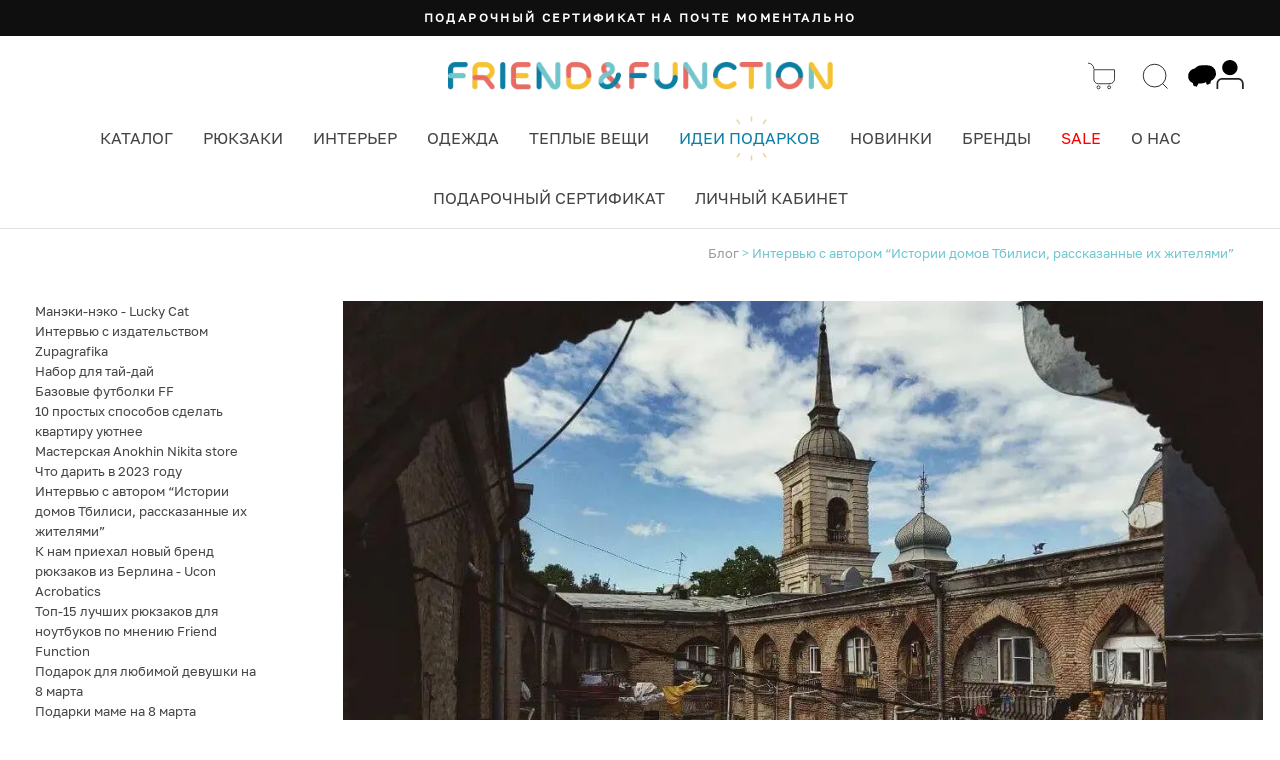

--- FILE ---
content_type: text/html; charset=UTF-8
request_url: https://friendfunction.ru/_ajax/get_gifts_items.php
body_size: 1951
content:
{"content":"<li data-item-id=\"15653\"\n    class=\"first last product type-product\">\n    <figure class=\"no-transition\">\n\n                \n        \n        \n        <a href=\"\/shop\/books\/istorii-domov-peterburga-rasskazannye-ikh-zhitelyami\/\" data-count=\"4\">\n                                    <div class=\"product-slider\" >\n                        <div class=\"swiper\">\n                            <div class=\"swiper-wrapper\">\n                                                                    <div class=\"swiper-slide\">\n                                        <img\n                                                                                            src=\"\/upload\/resize_cache\/iblock\/a3b\/6mf0bhpw3ds9lpe33eudlass7bn3o7r3\/322_322_1\/istorii_domov_peterburga_rasskazannye_ikh_zhitelyami_1.jpg\"\n                                                                                        alt=\"\u041a\u043d\u0438\u0433\u0430 \u0418\u0441\u0442\u043e\u0440\u0438\u0438 \u0434\u043e\u043c\u043e\u0432 \u041f\u0435\u0442\u0435\u0440\u0431\u0443\u0440\u0433\u0430, \u0440\u0430\u0441\u0441\u043a\u0430\u0437\u0430\u043d\u043d\u044b\u0435 \u0438\u0445 \u0436\u0438\u0442\u0435\u043b\u044f\u043c\u0438\"\n                                            loading=\"lazy\"\n                                            class=\"swiper-lazy\"\/>\n                                    <\/div>\n                                                                                                        <div class=\"swiper-slide\">\n                                        <img\n                                                                                            data-src=\"\/upload\/resize_cache\/iblock\/176\/50xhawahdcle5638gso3nrrp05lk9i2w\/322_322_1\/istorii_domov_peterburga_rasskazannye_ikh_zhitelyami_2.jpg\"\n                                                                                        alt=\"\u041a\u043d\u0438\u0433\u0430 \u0418\u0441\u0442\u043e\u0440\u0438\u0438 \u0434\u043e\u043c\u043e\u0432 \u041f\u0435\u0442\u0435\u0440\u0431\u0443\u0440\u0433\u0430, \u0440\u0430\u0441\u0441\u043a\u0430\u0437\u0430\u043d\u043d\u044b\u0435 \u0438\u0445 \u0436\u0438\u0442\u0435\u043b\u044f\u043c\u0438\"\n                                            loading=\"lazy\"\n                                            class=\"swiper-lazy\"\/>\n                                    <\/div>\n                                                                                                        <div class=\"swiper-slide\">\n                                        <img\n                                                                                            data-src=\"\/upload\/resize_cache\/iblock\/a25\/ex5ikucj0a44ib47muisa5ak4ha1dya0\/322_322_1\/istorii_domov_peterburga_rasskazannye_ikh_zhitelyami_3.jpg\"\n                                                                                        alt=\"\u041a\u043d\u0438\u0433\u0430 \u0418\u0441\u0442\u043e\u0440\u0438\u0438 \u0434\u043e\u043c\u043e\u0432 \u041f\u0435\u0442\u0435\u0440\u0431\u0443\u0440\u0433\u0430, \u0440\u0430\u0441\u0441\u043a\u0430\u0437\u0430\u043d\u043d\u044b\u0435 \u0438\u0445 \u0436\u0438\u0442\u0435\u043b\u044f\u043c\u0438\"\n                                            loading=\"lazy\"\n                                            class=\"swiper-lazy\"\/>\n                                    <\/div>\n                                                                                                        <div class=\"swiper-slide\">\n                                        <img\n                                                                                            data-src=\"\/upload\/resize_cache\/iblock\/d8d\/cu97l10gl4oee1069bugjt0pmn4e7agi\/322_322_1\/istorii_domov_peterburga_rasskazannye_ikh_zhitelyami_4.jpg\"\n                                                                                        alt=\"\u041a\u043d\u0438\u0433\u0430 \u0418\u0441\u0442\u043e\u0440\u0438\u0438 \u0434\u043e\u043c\u043e\u0432 \u041f\u0435\u0442\u0435\u0440\u0431\u0443\u0440\u0433\u0430, \u0440\u0430\u0441\u0441\u043a\u0430\u0437\u0430\u043d\u043d\u044b\u0435 \u0438\u0445 \u0436\u0438\u0442\u0435\u043b\u044f\u043c\u0438\"\n                                            loading=\"lazy\"\n                                            class=\"swiper-lazy\"\/>\n                                    <\/div>\n                                                                <\/div>\n                        <\/div>\n                        <div class=\"progress-dots\" ><\/div>\n                    <\/div>\n                        <\/a>\n        \n            \n                    <\/figure>\n    <div data-product=\"15653\" class=\"notice-popup\">\n        <span class=\"title\">\u0421\u043e\u043e\u0431\u0449\u0438\u0442\u0435 \u043c\u043d\u0435 \u043e \u043f\u043e\u0441\u0442\u0443\u043f\u043b\u0435\u043d\u0438\u0438<\/span>\n        <div class=\"message\"><\/div>\n        <div class=\"notice-data-box\">\n            E-mail<sup>*<\/sup>:&nbsp;<input type=\"email\" value=\"\" class=\"notice-email\" style=\"width:225px;\">\n        <\/div>\n        <div class=\"notice-data-box\">\n            \u0422\u0435\u043b\u0435\u0444\u043e\u043d:&nbsp;<input type=\"phone\" value=\"\" class=\"notice-phone\" style=\"width:225px;\">\n        <\/div>\n        <div class=\"notice-control-box\">\n            <input type=\"submit\" value=\"\u0423\u0432\u0435\u0434\u043e\u043c\u0438\u0442\u044c\" class=\"subm-notice\">&nbsp;<input type=\"button\" class=\"not-notice\"\n                                                                                    value=\"\u041d\u0435 \u043d\u0443\u0436\u043d\u043e\">\n        <\/div>\n    <\/div>\n    <div class=\"product-details\">\n        <span class=\"like-h3\"><a\n                    href=\"\/shop\/books\/istorii-domov-peterburga-rasskazannye-ikh-zhitelyami\/\">\u041a\u043d\u0438\u0433\u0430 \u0418\u0441\u0442\u043e\u0440\u0438\u0438 \u0434\u043e\u043c\u043e\u0432 \u041f\u0435\u0442\u0435\u0440\u0431\u0443\u0440\u0433\u0430, \u0440\u0430\u0441\u0441\u043a\u0430\u0437\u0430\u043d\u043d\u044b\u0435 \u0438\u0445 \u0436\u0438\u0442\u0435\u043b\u044f\u043c\u0438<\/a><\/span>\n        <div class=\"catalog-buttons-wrapper\">\n            \n                                    <a href=\"#\"\n                       rel=\"nofollow\"\n                       data-product=\"15653\"\n                       class=\"product_type_simple\"\n                       data-role=\"add-to-cart-btn\"\n                    >\n                    <span class=\"no-hover\">\n                         <svg width=\"30\" height=\"30\">\n                            <use href=\"\/local\/assets\/img\/sprite2.svg#cart\"><\/use>\n                        <\/svg>\n                                            <\/span>\n                        <span class=\"hover\">\n                         <svg width=\"30\" height=\"30\">\n                            <use href=\"\/local\/assets\/img\/sprite2.svg#cart-hover\"><\/use>\n                        <\/svg>\n                                            <\/span>\n                        <span class=\"added-to-card\" title=\"\u0422\u043e\u0432\u0430\u0440 \u0434\u043e\u0431\u0430\u0432\u043b\u0435\u043d \u0432 \u043a\u043e\u0440\u0437\u0438\u043d\u0443\">\n                         <svg width=\"30\" height=\"30\">\n                            <use href=\"\/local\/assets\/img\/sprite2.svg#cart-full\"><\/use>\n                        <\/svg>\n                                            <\/span>\n                    <\/a>\n                \n                        <div class=\"add-to-favorite-list js-add-to-favorite\" data-id=\"15653\"\n                 title=\"\u0414\u043e\u0431\u0430\u0432\u0438\u0442\u044c \u0432 \u0438\u0437\u0431\u0440\u0430\u043d\u043d\u043e\u0435\">\n                 <span class=\"add\">\n                    <svg width=\"30\" height=\"30\">\n                        <use href=\"\/local\/assets\/img\/sprite2.svg#heart\"><\/use>\n                    <\/svg>\n                                    <\/span>\n                <span class=\"added\">\n                     <svg width=\"30\" height=\"30\">\n                        <use href=\"\/local\/assets\/img\/sprite2.svg#heart-full\"><\/use>\n                    <\/svg>\n                                    <\/span>\n            <\/div>\n        <\/div>\n        <\/div>\n    <div class=\"price-block\">\n        <span class=\"price\">\n                                    <ins><span class=\"amount\">2 200&nbsp;<span>\u20bd<span><\/span><\/ins>\n        <\/span>\n    <\/div>\n<\/li>\n<li data-item-id=\"10628\"\n    class=\"first last product type-product\">\n    <figure class=\"no-transition\">\n\n                \n        \n                    <span class=\"out-of-stock-badge\">\u041d\u0435\u0442 \u0432 \u043d\u0430\u043b\u0438\u0447\u0438\u0438<\/span>\n        \n        <a href=\"\/shop\/books\/istorii-moskovskikh-domov-rasskazannye-ikh-zhitelyami\/\" data-count=\"4\">\n                                    <div class=\"product-slider\" >\n                        <div class=\"swiper\">\n                            <div class=\"swiper-wrapper\">\n                                                                    <div class=\"swiper-slide\">\n                                        <img\n                                                                                            src=\"\/upload\/resize_cache\/iblock\/fae\/03fbo4mhhfrjyoy7rbix8yi6b9k1jhvc\/322_322_1\/74b2134a66938b884bdf082074dd5c98.JPG\"\n                                                                                        alt=\"\u041a\u043d\u0438\u0433\u0430 \u0418\u0441\u0442\u043e\u0440\u0438\u0438 \u043c\u043e\u0441\u043a\u043e\u0432\u0441\u043a\u0438\u0445 \u0434\u043e\u043c\u043e\u0432, \u0440\u0430\u0441\u0441\u043a\u0430\u0437\u0430\u043d\u043d\u044b\u0435 \u0438\u0445 \u0436\u0438\u0442\u0435\u043b\u044f\u043c\u0438\"\n                                            loading=\"lazy\"\n                                            class=\"swiper-lazy\"\/>\n                                    <\/div>\n                                                                                                        <div class=\"swiper-slide\">\n                                        <img\n                                                                                            data-src=\"\/upload\/resize_cache\/iblock\/7fc\/t0fmc1ia2s9b8m11klqo2cen31ryy7e2\/322_322_1\/8783f71b4d559f3d369fec3630559fd3.JPG\"\n                                                                                        alt=\"\u041a\u043d\u0438\u0433\u0430 \u0418\u0441\u0442\u043e\u0440\u0438\u0438 \u043c\u043e\u0441\u043a\u043e\u0432\u0441\u043a\u0438\u0445 \u0434\u043e\u043c\u043e\u0432, \u0440\u0430\u0441\u0441\u043a\u0430\u0437\u0430\u043d\u043d\u044b\u0435 \u0438\u0445 \u0436\u0438\u0442\u0435\u043b\u044f\u043c\u0438\"\n                                            loading=\"lazy\"\n                                            class=\"swiper-lazy\"\/>\n                                    <\/div>\n                                                                                                        <div class=\"swiper-slide\">\n                                        <img\n                                                                                            data-src=\"\/upload\/resize_cache\/iblock\/b2c\/2ve1lt4z3nzby5vx6qxm27uzpbi1ps28\/322_322_1\/39d7066d097c978fafef6eb7689497cd.JPG\"\n                                                                                        alt=\"\u041a\u043d\u0438\u0433\u0430 \u0418\u0441\u0442\u043e\u0440\u0438\u0438 \u043c\u043e\u0441\u043a\u043e\u0432\u0441\u043a\u0438\u0445 \u0434\u043e\u043c\u043e\u0432, \u0440\u0430\u0441\u0441\u043a\u0430\u0437\u0430\u043d\u043d\u044b\u0435 \u0438\u0445 \u0436\u0438\u0442\u0435\u043b\u044f\u043c\u0438\"\n                                            loading=\"lazy\"\n                                            class=\"swiper-lazy\"\/>\n                                    <\/div>\n                                                                                                        <div class=\"swiper-slide\">\n                                        <img\n                                                                                            data-src=\"\/upload\/resize_cache\/iblock\/1ac\/9hmoud6okngb1uq0ppe3vshbt6s4l1v6\/322_322_1\/dd7a37b17e84cda8738b63bcd6a27905.JPG\"\n                                                                                        alt=\"\u041a\u043d\u0438\u0433\u0430 \u0418\u0441\u0442\u043e\u0440\u0438\u0438 \u043c\u043e\u0441\u043a\u043e\u0432\u0441\u043a\u0438\u0445 \u0434\u043e\u043c\u043e\u0432, \u0440\u0430\u0441\u0441\u043a\u0430\u0437\u0430\u043d\u043d\u044b\u0435 \u0438\u0445 \u0436\u0438\u0442\u0435\u043b\u044f\u043c\u0438\"\n                                            loading=\"lazy\"\n                                            class=\"swiper-lazy\"\/>\n                                    <\/div>\n                                                                <\/div>\n                        <\/div>\n                        <div class=\"progress-dots\" ><\/div>\n                    <\/div>\n                        <\/a>\n                            <figcaption data-product=\"10628\">\n                <div class=\"shop-actions clearfix\" data-product=\"10628\">\n                    <a href=\"javascript:void(0)\" rel=\"nofollow\" class=\"product_type_simple notice-product\"><i\n                                class=\"icon-plus\"><\/i>\u0421\u043e\u043e\u0431\u0449\u0438\u0442\u044c \u043e \u043f\u043e\u0441\u0442\u0443\u043f\u043b\u0435\u043d\u0438\u0438<\/a><\/div>\n            <\/figcaption>\n            <\/figure>\n    <div data-product=\"10628\" class=\"notice-popup\">\n        <span class=\"title\">\u0421\u043e\u043e\u0431\u0449\u0438\u0442\u0435 \u043c\u043d\u0435 \u043e \u043f\u043e\u0441\u0442\u0443\u043f\u043b\u0435\u043d\u0438\u0438<\/span>\n        <div class=\"message\"><\/div>\n        <div class=\"notice-data-box\">\n            E-mail<sup>*<\/sup>:&nbsp;<input type=\"email\" value=\"\" class=\"notice-email\" style=\"width:225px;\">\n        <\/div>\n        <div class=\"notice-data-box\">\n            \u0422\u0435\u043b\u0435\u0444\u043e\u043d:&nbsp;<input type=\"phone\" value=\"\" class=\"notice-phone\" style=\"width:225px;\">\n        <\/div>\n        <div class=\"notice-control-box\">\n            <input type=\"submit\" value=\"\u0423\u0432\u0435\u0434\u043e\u043c\u0438\u0442\u044c\" class=\"subm-notice\">&nbsp;<input type=\"button\" class=\"not-notice\"\n                                                                                    value=\"\u041d\u0435 \u043d\u0443\u0436\u043d\u043e\">\n        <\/div>\n    <\/div>\n    <div class=\"product-details\">\n        <span class=\"like-h3\"><a\n                    href=\"\/shop\/books\/istorii-moskovskikh-domov-rasskazannye-ikh-zhitelyami\/\">\u041a\u043d\u0438\u0433\u0430 \u0418\u0441\u0442\u043e\u0440\u0438\u0438 \u043c\u043e\u0441\u043a\u043e\u0432\u0441\u043a\u0438\u0445 \u0434\u043e\u043c\u043e\u0432, \u0440\u0430\u0441\u0441\u043a\u0430\u0437\u0430\u043d\u043d\u044b\u0435 \u0438\u0445 \u0436\u0438\u0442\u0435\u043b\u044f\u043c\u0438<\/a><\/span>\n        <div class=\"catalog-buttons-wrapper\">\n                        <div class=\"add-to-favorite-list js-add-to-favorite\" data-id=\"10628\"\n                 title=\"\u0414\u043e\u0431\u0430\u0432\u0438\u0442\u044c \u0432 \u0438\u0437\u0431\u0440\u0430\u043d\u043d\u043e\u0435\">\n                 <span class=\"add\">\n                    <svg width=\"30\" height=\"30\">\n                        <use href=\"\/local\/assets\/img\/sprite2.svg#heart\"><\/use>\n                    <\/svg>\n                                    <\/span>\n                <span class=\"added\">\n                     <svg width=\"30\" height=\"30\">\n                        <use href=\"\/local\/assets\/img\/sprite2.svg#heart-full\"><\/use>\n                    <\/svg>\n                                    <\/span>\n            <\/div>\n        <\/div>\n        <\/div>\n    <div class=\"price-block\">\n        <span class=\"price\">\n                                    <ins><span class=\"amount\">2 000&nbsp;<span>\u20bd<span><\/span><\/ins>\n        <\/span>\n    <\/div>\n<\/li>\n<li data-item-id=\"22096\"\n    class=\"first last product type-product\">\n    <figure class=\"no-transition\">\n\n                \n        \n                    <span class=\"out-of-stock-badge\">\u041d\u0435\u0442 \u0432 \u043d\u0430\u043b\u0438\u0447\u0438\u0438<\/span>\n        \n        <a href=\"\/shop\/books\/kniga-istorii-domov-tbilisi-rasskazannye-ikh-zhitelyami\/\" data-count=\"4\">\n                                    <div class=\"product-slider\" >\n                        <div class=\"swiper\">\n                            <div class=\"swiper-wrapper\">\n                                                                    <div class=\"swiper-slide\">\n                                        <img\n                                                                                            src=\"\/upload\/resize_cache\/iblock\/6b3\/sakd8r35tyap4s85m56padsn5u064wgs\/322_322_1\/kniga_istorii_domov_tbilisi_rasskazannye_ikh_zhitelyami_1.jpg\"\n                                                                                        alt=\"\u041a\u043d\u0438\u0433\u0430 \u0418\u0441\u0442\u043e\u0440\u0438\u0438 \u0434\u043e\u043c\u043e\u0432 \u0422\u0431\u0438\u043b\u0438\u0441\u0438, \u0440\u0430\u0441\u0441\u043a\u0430\u0437\u0430\u043d\u043d\u044b\u0435 \u0438\u0445 \u0436\u0438\u0442\u0435\u043b\u044f\u043c\u0438\"\n                                            loading=\"lazy\"\n                                            class=\"swiper-lazy\"\/>\n                                    <\/div>\n                                                                                                        <div class=\"swiper-slide\">\n                                        <img\n                                                                                            data-src=\"\/upload\/resize_cache\/iblock\/3ce\/efz2l0r5wqe6x5knaphqs5onixzgqpum\/322_322_1\/kniga_istorii_domov_tbilisi_rasskazannye_ikh_zhitelyami_8.jpg\"\n                                                                                        alt=\"\u041a\u043d\u0438\u0433\u0430 \u0418\u0441\u0442\u043e\u0440\u0438\u0438 \u0434\u043e\u043c\u043e\u0432 \u0422\u0431\u0438\u043b\u0438\u0441\u0438, \u0440\u0430\u0441\u0441\u043a\u0430\u0437\u0430\u043d\u043d\u044b\u0435 \u0438\u0445 \u0436\u0438\u0442\u0435\u043b\u044f\u043c\u0438\"\n                                            loading=\"lazy\"\n                                            class=\"swiper-lazy\"\/>\n                                    <\/div>\n                                                                                                        <div class=\"swiper-slide\">\n                                        <img\n                                                                                            data-src=\"\/upload\/resize_cache\/iblock\/d81\/xr4lkmpvhtpq4ffb4k3xgg4sknm1ltzz\/322_322_1\/kniga_istorii_domov_tbilisi_rasskazannye_ikh_zhitelyami_7.jpg\"\n                                                                                        alt=\"\u041a\u043d\u0438\u0433\u0430 \u0418\u0441\u0442\u043e\u0440\u0438\u0438 \u0434\u043e\u043c\u043e\u0432 \u0422\u0431\u0438\u043b\u0438\u0441\u0438, \u0440\u0430\u0441\u0441\u043a\u0430\u0437\u0430\u043d\u043d\u044b\u0435 \u0438\u0445 \u0436\u0438\u0442\u0435\u043b\u044f\u043c\u0438\"\n                                            loading=\"lazy\"\n                                            class=\"swiper-lazy\"\/>\n                                    <\/div>\n                                                                                                        <div class=\"swiper-slide\">\n                                        <img\n                                                                                            data-src=\"\/upload\/resize_cache\/iblock\/c6a\/ao4b2k7ezuvhletgcdle7ew2blq2hird\/322_322_1\/kniga_istorii_domov_tbilisi_rasskazannye_ikh_zhitelyami_2.jpg\"\n                                                                                        alt=\"\u041a\u043d\u0438\u0433\u0430 \u0418\u0441\u0442\u043e\u0440\u0438\u0438 \u0434\u043e\u043c\u043e\u0432 \u0422\u0431\u0438\u043b\u0438\u0441\u0438, \u0440\u0430\u0441\u0441\u043a\u0430\u0437\u0430\u043d\u043d\u044b\u0435 \u0438\u0445 \u0436\u0438\u0442\u0435\u043b\u044f\u043c\u0438\"\n                                            loading=\"lazy\"\n                                            class=\"swiper-lazy\"\/>\n                                    <\/div>\n                                                                <\/div>\n                        <\/div>\n                        <div class=\"progress-dots\" ><\/div>\n                    <\/div>\n                        <\/a>\n                            <figcaption data-product=\"22096\">\n                <div class=\"shop-actions clearfix\" data-product=\"22096\">\n                    <a href=\"javascript:void(0)\" rel=\"nofollow\" class=\"product_type_simple notice-product\"><i\n                                class=\"icon-plus\"><\/i>\u0421\u043e\u043e\u0431\u0449\u0438\u0442\u044c \u043e \u043f\u043e\u0441\u0442\u0443\u043f\u043b\u0435\u043d\u0438\u0438<\/a><\/div>\n            <\/figcaption>\n            <\/figure>\n    <div data-product=\"22096\" class=\"notice-popup\">\n        <span class=\"title\">\u0421\u043e\u043e\u0431\u0449\u0438\u0442\u0435 \u043c\u043d\u0435 \u043e \u043f\u043e\u0441\u0442\u0443\u043f\u043b\u0435\u043d\u0438\u0438<\/span>\n        <div class=\"message\"><\/div>\n        <div class=\"notice-data-box\">\n            E-mail<sup>*<\/sup>:&nbsp;<input type=\"email\" value=\"\" class=\"notice-email\" style=\"width:225px;\">\n        <\/div>\n        <div class=\"notice-data-box\">\n            \u0422\u0435\u043b\u0435\u0444\u043e\u043d:&nbsp;<input type=\"phone\" value=\"\" class=\"notice-phone\" style=\"width:225px;\">\n        <\/div>\n        <div class=\"notice-control-box\">\n            <input type=\"submit\" value=\"\u0423\u0432\u0435\u0434\u043e\u043c\u0438\u0442\u044c\" class=\"subm-notice\">&nbsp;<input type=\"button\" class=\"not-notice\"\n                                                                                    value=\"\u041d\u0435 \u043d\u0443\u0436\u043d\u043e\">\n        <\/div>\n    <\/div>\n    <div class=\"product-details\">\n        <span class=\"like-h3\"><a\n                    href=\"\/shop\/books\/kniga-istorii-domov-tbilisi-rasskazannye-ikh-zhitelyami\/\">\u041a\u043d\u0438\u0433\u0430 \u0418\u0441\u0442\u043e\u0440\u0438\u0438 \u0434\u043e\u043c\u043e\u0432 \u0422\u0431\u0438\u043b\u0438\u0441\u0438, \u0440\u0430\u0441\u0441\u043a\u0430\u0437\u0430\u043d\u043d\u044b\u0435 \u0438\u0445 \u0436\u0438\u0442\u0435\u043b\u044f\u043c\u0438<\/a><\/span>\n        <div class=\"catalog-buttons-wrapper\">\n                        <div class=\"add-to-favorite-list js-add-to-favorite\" data-id=\"22096\"\n                 title=\"\u0414\u043e\u0431\u0430\u0432\u0438\u0442\u044c \u0432 \u0438\u0437\u0431\u0440\u0430\u043d\u043d\u043e\u0435\">\n                 <span class=\"add\">\n                    <svg width=\"30\" height=\"30\">\n                        <use href=\"\/local\/assets\/img\/sprite2.svg#heart\"><\/use>\n                    <\/svg>\n                                    <\/span>\n                <span class=\"added\">\n                     <svg width=\"30\" height=\"30\">\n                        <use href=\"\/local\/assets\/img\/sprite2.svg#heart-full\"><\/use>\n                    <\/svg>\n                                    <\/span>\n            <\/div>\n        <\/div>\n        <\/div>\n    <div class=\"price-block\">\n        <span class=\"price\">\n                                    <ins><span class=\"amount\">2 000&nbsp;<span>\u20bd<span><\/span><\/ins>\n        <\/span>\n    <\/div>\n<\/li>\n","nextPage":0,"currentPage":1,"pagenContent":""}

--- FILE ---
content_type: text/css
request_url: https://friendfunction.ru/local/assets/themes/neighborhood-child/style.css
body_size: 3033
content:
/* LICENSE & DETAILS
   ==================================================

	Theme Name: Neighborhood Child Theme
	Theme URI: http://neighborhood.swiftideas.net
	Description: A Retina Responsive Multi-Purpose WordPress Theme - Designed & Developed by Swift Ideas ( www.swiftideas.net )
	License: GNU General Public License version 3.0
	License URI: http://www.gnu.org/licenses/gpl-3.0.html
	Template: neighborhood
	Version: 1.0
	Author: Swift Ideas
	Author URI: www.swiftideas.net

	All files, unless otherwise stated, are released under the GNU General Public License
	version 3.0 (http://www.gnu.org/licenses/gpl-3.0.html)

   ==================================================
   */

/* --------------------------------------------
	NEIGHBORHOOD CSS IMPORT
	-------------------------------------------- */

	@import url("../neighborhood/style.css");


/* --------------------------------------------
	CHILD THEME CSS
	-------------------------------------------- */

	Css child neighborhood 

	body {
		zoom: 0.9;
		color: #333333 !important;
	}

	#header-section #header {
		padding: 25px 0;
		background: #FFFFFF !important;
	}

	.woocommerce .quantity, .woocommerce-page .quantity {
		height: 38px;
		width: 50px;
		max-width: 119px;
		-moz-box-shadow: 0 1px 0 rgba(0,0,0,.1);
		-webkit-box-shadow: 0 1px 0 rgba(0,0,0,.1);
		box-shadow: 0 1px 0 rgba(0,0,0,.1);
		margin-right: 10px!important;
	}


	.bag-buttons a {
		display: block;
		width: 100%;
		margin: 0;
		font-size: 13px;
		text-align: left;
		-webkit-box-sizing: border-box;
		-moz-box-sizing: border-box;
		-ms-box-sizing: border-box;
		box-sizing: border-box;
		background-color: #59ac80 !important;
		color: #f6f6f6  !important;
	}
	#super-search-go {
		padding: 0 10px;
		line-height: 38px;
		border: 1px solid #444;
		display: inline-block;
		margin-right: 10px;
		background-color: #59ac80 !important;
		color: #f6f6f6 !important;
	}
	#super-search-close {
		line-height: 38px;
		border: 1px solid #444;
		padding: 0;
		width: 38px;
		text-align: center;
		display: inline-block;
		font-weight: bold;
		background-color: #59ac80 !important;
		color: #f6f6f6 !important;
	}
	.woocommerce table.shop_table, .woocommerce-page table.shop_table {
		border-radius: 0;
		border-left-width: 1px;
		border-right-width: 1px;
		margin-bottom: 25px;
	}
	.woocommerce form #billing #shiptobilling {
		margin: 0 0 -38px 0;
		float: right;
		width: auto;
		font-size:16px;
	}
	.spb_divider.go_to_top_icon1 a, .spb_divider.go_to_top_icon2 a {
		position: absolute;
		right: 0;
		display: block;
		padding: 0 0 0 10px;
		text-decoration: none;
		font-size:22px;
		color: #006FFF;
	}
	.widget ul.wp-tag-cloud li > a {
		margin-right: 4px;
		padding: 3px 4px;
		text-decoration: none;
		moz-border-radius: 2px;
		-webkit-border-radius: 2px;
		border-radius: 2px;
		border: 0px solid #e4e4e4;
		font-size: 12px!important;
	}
	.bag-product a.remove {
		margin: 0;
		padding: 0;
		position: absolute;
		right: 15px;
		top: 13px;
		font-size:15px;
	}
	.widget .wp-tag-cloud li {
		float: left;
		margin-bottom: 0px;
	}
	.woocommerce #account_details .login form p.form-row input[type="submit"], .my-account-login-wrap .login-wrap form.login p.form-row input[type="submit"], .woocommerce .my-account-login-wrap form input[type="submit"], .lost_reset_password p.form-row input[type="submit"], .track_order p.form-row input[type="submit"], .change_password_form p input[type="submit"], .woocommerce table.my_account_orders .order-actions .button, .woocommerce .widget_price_filter .price_slider_amount .button, .woocommerce.widget .buttons a, .woocommerce .wishlist_table tr td.product-add-to-cart a {
		margin-right: 20px;
		float: left;
		border: 0;
		background: transparent;
		box-shadow: none;
		text-shadow: none;
		border-radius: 0;
		padding: 10px 5px;
		font-weight: normal;
	}
	.woocommerce.widget .buttons > a {
		margin-left: 2%;
		margin-right: 0!important;
		width: 48%; 	
		-webkit-box-sizing: border-box;
		-moz-box-sizing: border-box;
		-ms-box-sizing: border-box;
		box-sizing: border-box;
	}

	.carousel-wrap:hover a.next, .carousel-wrap:hover a.prev {
		opacity: 1;
	}

	.carousel-wrap a.prev {
		opacity:1;
	}

	.carousel-wrap a.next {
		opacity:1;
	}

	.woocommerce .checkout-confirmation .order_details {
		font-size:20px;
	}

	.woocommerce-checkout p.thank-you {
		font-size:24px;
		line-height: 1.2;
	}

	table.totals_table {
		width:40%;
	}

	.woocommerce .help-bar ul {
		color: #A9A9A9 !important;
		float: right;
	}

	.woocommerce .help-bar ul li {
		color: #A9A9A9 !important;
		margin-left:65px;
	}

	#footer-widgets .widget {
		padding-bottom: 12px;
	}

	.woocommerce div.product .summary p.price, .woocommerce-page div.product .summary p.price {
		font-size: 22px;
	}

	.woocommerce ul.products li.product figure {
		padding-bottom: 170px;
	}


	.modal {
		display: none;
	}

	.woocommerce ul.products li.product, .woocommerce-page ul.products li.product {
		/* margin:0 0 20px 0; */
	}


	.products-mini ul.products li.product figure figcaption {
		display: block;
	}

	.woocommerce ul.products li.product figure figcaption {
		font-size:11px;
		font-weight: bold;
	}

	.woocommerce table.shop_table, .woocommerce-page table.shop_table {
		width:800px;
		display:block;
	}

	.my-account-right  {
		float:left;
		width:69%;
	}

	.my-account-left {
		float:none;
		width:20%;
	}

	nav .menu li {
		font-size: 14px !important;
	}

	.woocommerce .woocommerce-result-count, .woocommerce-page .woocommerce-result-count {
		display:none;
	}

	.tb-text {
		font-size: 13px;
		width:623px;
	}

	#top-bar {
		background: #2a2a2a !important;
		color:#ffffff;
	}

	.spb_parallax_asset {
		padding-bottom: 25px;
		padding-top: 30px;
	}

	figure .overlay {
		display: none;
	}

	.spb_single_image {
		margin-bottom: 11px;
		border:1px solid #e2e2e2;
		margin-left: 27px !important;
	}

	.spb_single_image figure figcaption {
		margin: 5px 0 5px;
		font-style: normal;
		font-weight: 500;
	}

	.carousel-wrap a.prev, .carousel-wrap a.next {
		background: #006FFF!important;
		color: #ffffff!important;
	}

	.carousel-wrap > a > i {
		color: #ffffff!important;
	}

	h4.spb_heading:before, .lined-heading:before {
		border-top: 1px solid #444;
	}

	.product_meta p .leave-feedback {
		display: none;
	}

	nav .menu li > a {
		margin: 0 11px;
	}

	i[class^="fa-"]{
		color: #949494;
	}

	.page-heading h1 {
		color: #7b7b7b !important;
	}

	#breadcrumbs{
		font-size: 13px;
		color: #70c6ce !important;
	}

	.woocommerce div.product form.cart .variations td.label label {
		color: #7b7b7b;
	}

	.spb_single_image figure figcaption {
		font-size: 14px;
	}

	.woocommerce table.shop_table tr td, .woocommerce-page table.shop_table tr td {
		padding: 15px;
		vertical-align: middle;
		text-align: center;
	}

	.woocommerce table.shop_table th, .woocommerce-page table.shop_table th {
		text-align: center;
	}

	.woocommerce table.shop_table tr td.product-price, .woocommerce table.shop_table tr td.product-subtotal {
		padding-top: 20px;
	}
	.woocommerce table.shop_table tr td.product-subtotal, .woocommerce table.shop_table tr td.product-price {
		width: 120px;
	}

	@media screen and (max-width:500px){
		    #basket_form_container table .product-name{width: 120px;padding:5px;}
			.woocommerce table.shop_table tr td.product-price, .woocommerce table.shop_table tr td.product-subtotal {padding:5px;}
	}
	
	.woocommerce .coupon input.input-text {
		width: 57%;
	}

	.review-order-wrap {
		border: none
		padding: 10px 5px 15px;
	}

	.term-description, p.archive-description {
		padding-top: 10px;
	}

	h4.spb_heading, .lined-heading {
		margin-bottom: 10px;
		font-size:16px;
	}

	.spb_text_column h4.spb_text_heading, .spb_parallax_asset h4.spb_text_heading {
		border-bottom-width: 0px;
		padding-bottom: 0px;

	}

	.sidebar .widget-heading .h4:before {
		border-top: 2px solid #70c6ce;
	}

	h4.spb_heading:before, .lined-heading:before {
		border-top: 2px solid #70c6ce;
	}

	i[class^="fa-"] {
		color: #da7367;
	}

	.summary-top .product-navigation {
		display: none;
	}

	#header-section .header-menu .menu > li:first-child {
		display: none;
	}

	.ui-accordion h3.ui-accordion-header .ui-icon {
		color: #006FFF !important;
	}

	figure.media-wrap img {
		width: 70%;
	}

	.alt-bg {
		margin: 35px 0;
	}

	#promo-bar {
		background-color: #006FFF !important;
	}

	ul.products li.product .price {
		font-size: 17px;
	}

	.woocommerce ul.products li.product .price, .woocommerce-page ul.products li.product .price {
		color: #0c7fa4 !important;
	}

	#product-description {
		height:auto;
	}

	.woocommerce .widget_price_filter .ui-slider .ui-slider-handle {
		background-color: #f0f0f0;
	}

	nav#main-navigation .menu > li > a {
		padding: 0px;
	}

	nav .menu li > a {
		margin: 0 5px;
	}

	.header-overlay .page-heading {
		padding-top: 250px !important
	}

	ul {
		margin: 0 0 5px;
	}

	.accordion-inner {
		padding: 2 15px !important;
	}

	#copyright.copyright-divider {
		background: #949494;
	}

	.woocommerce ul.products li.product .price {
		font-size: 1.2em;
	}

	.woocommerce form.cart button.single_add_to_cart_button, .woocommerce form.cart button.add_to_cart_button {
		background: #59ac80;
		color: white;
	}

	li.menu-item.sf-mega-menu > ul.sub-menu > li {
		border-color: #006FFF !important;
		border-style: solid !important;
	}

	li.menu-item.sf-mega-menu > ul.sub-menu > li.menu-item > a, li.menu-item.sf-mega-menu > ul.sub-menu > li.menu-item > span.title {
		font-size: 14px;
		text-transform: none;
		font-weight: inherit;
		margin: 5px 5px 0;
		padding: 5px 5px;
		font-family: inherit;
	}

	.brands_dotted  {
		border-bottom: 1px solid #006FFF;
	}

	.woocommerce .quantity .qty-adjust {
		float: none;
	}

	.woocommerce .quantity .qty-plus {
		display: initial;
		line-height: 2px;
	}
	#foot {display: none;}
	.woocommerce .quantity .qty-minus {
		display: initial;
		line-height: 2px;
	}
	.woocommerce table.shop_table, .woocommerce-page table.shop_table {
		border-radius: 0;
		border-left-width: 0px;
		border-right-width: 0px;
	}
	@media (max-width: 780px) {
		.spb_single_image {
			margin-left: 0px !important;
		}
		#copyright.copyright-divider {
			background: #FFFFFF;
		}
		.woocommerce div.product form.cart, .woocommerce div.product form.cart .variations { width: 100%;}
		nav.woocommerce-pagination {  text-align: center !important;}
		#foot {text-align: center; display: block;}
		.off, .spb_parallax_asset {
			display: none !important;
		}
		.woocommerce div.product form.cart div.quantity {
			float: left !important;}
			.woocommerce table.shop_table, .woocommerce-page table.shop_table {
				border-radius: 0;
				border-left-width: 0px;
				border-right-width: 0px;
			}
		}
		p {color: #333333 !important;}
		ul {color: #333333}

		.spb_text_column {
			padding-top: 13px;
		}
		thead, tr, th {color: #444444  !important;}
		.page-wrap {color: #444444  !important;}

		.gifts_menu  {
			border-bottom: 2px solid #006FFF;
		}

		.gifts {color: #006FFF !important;}
		
		#main-navigation ul.menu > li,
		nav .menu li,
		.spb_single_image figure figcaption p{
			font-size: 14px;
			font-family: 'Open Sans', "Helvetica", Palatino, Arial Helvetica, Tahoma, sans-serif;
			display: inline-block;
		}

		@media (max-width: 979px) and (min-width: 768px){
			[class*="span"] {
				float: none;
				display: inline-block;
				vertical-align: top;
			}
			.fw-row .row{padding-left: 4px;font-size: 0;}
			.spb_single_image {
				margin-left: 17px !important;
			}
			[class*="span"]{
				margin-left: 16px;
			}
		}
		.spb_single_image figure figcaption{
			height: 40px;
			line-height: 40px;
		}
		[class*="span"] {
			vertical-align: top;
		}


--- FILE ---
content_type: application/javascript
request_url: https://friendfunction.ru/local/assets/js/custom_events.js?176587271612354
body_size: 3060
content:
$(function() {
    $('li.idea-present').click(function() {
        location.href = $(this).children('a').attr('href');
    });

    $(document).on('addToCart.ff', function(e) {
        $('#headerCart').load('/_ajax/cart/header_block.php');
        if ($('#cart-page').length) {
            $('#cart-page').load('/cart/cart.php');
        }
    });

    ScreenWidth = screen.width;
    if (ScreenWidth < 980) {
        $('.term-description').append($('#woocommerce_layered_nav-2-brand'));
        //$('.term-description').append($('#woocommerce_layered_nav-2-brand'))
    }

    if ($('.hidden-desktop.mobile-cart-link').length) {
        $.ajax({
            url: '/_ajax/cart/countProductInBasket.php',
            method: 'POST',
            dataType: 'JSON',
            data: {AJAX: 'Y', sessid: BX.bitrix_sessid()},
            success: function(data) {
                if (data.PRODUCT_COUNT > 0) {
                    showSuccess(data.PRODUCT_COUNT);
                }

            },
            error: function(data) {
                //showError();
            },
        });
    }

    function hideHeaderBasketPreloader() {
        document.getElementById('headerCart').classList.remove('loading');
    }

    function showHeaderBasketPreloader() {
        document.getElementById('headerCart').classList.add('loading');
    }

    function showSuccess(num) {
        $('.hidden-desktop.mobile-cart-link').
            append('<span class="kne-cart-num">' + num + '</span>');
    }

    var clickDelay = 500,
        clickDelayTimer = null;

    $('.burger-click-region').on('click', function() {

        if (clickDelayTimer === null) {

            var $burger = $(this);
            $burger.toggleClass('active');
            $burger.parent().toggleClass('is-open');

            if (!$burger.hasClass('active')) {
                $burger.addClass('closing');
            }

            clickDelayTimer = setTimeout(function() {
                $burger.removeClass('closing');
               clearTimeout(clickDelayTimer);
               clickDelayTimer = null;
            }, clickDelay);
        }
    });

    $('.header__burger').click(function(event) {
        $('.header__nav').toggleClass('active');
        $('body.template-upd').toggleClass('mob-menu-open');
    });

    /*$(document).on('scroll', function() {
        $('.header__nav').removeClass('active');
        $('.burger-menu').removeClass('is-open');
        $('.burger-click-region').removeClass('active');
    });*/

    $(document).on('click', function(e) {
        //console.log(e);
        try {

            if (
                !( 
                    $(e.target).hasClass('burger-menu-piece') ||
                    $(e.target).closest('.header__burger').length ||
                    $(e.target).closest('.header__nav').length 
                )
            ) 
            {
                $('.header__nav').removeClass('active');
                $('.burger-menu').removeClass('is-open');
                $('.burger-click-region').removeClass('active');
            }
			if ($(e.target).parents('.offer-property-container').length) {
				productId = $(e.target).data('id');

                //$('.js-add-to-favorite').attr('data-id', productId);

				isFavorite(productId);
			}

        } catch (e) {

        }

    });

    $('.header__nav-link').click(function(e) {
        if ($(this).hasClass('no-arrow')) {
            try {
                window.location.href = $(this).children('a')[0].getAttribute(
                    'href');
            } catch (e) {
                console.error(e);
            }

        }

        $(this).toggleClass('active');
        $(this).children('.header__nav-sub').toggleClass('active');
        document.querySelector('.header__nav ul').scrollIntoView(true);
    });

    $('.add-sender').each(function() {
        $(this).load('/_ajax/subscribe_form.php');
    });

    var timerHeaderBasketChange = null;

    $(document).on('change', '.js-quantity-input', function(e) {
        e.preventDefault();
        
        var quantity = parseInt($(this).val(), 10),
            maxValue = parseInt($(this).data('max'), 10),
            id = parseInt($(this).data('id'), 10);
        if (maxValue && quantity > maxValue) {
            quantity = maxValue;
        }

        clearTimeout(timerHeaderBasketChange);

        timerHeaderBasketChange = setTimeout(function() {
            if (id == ''
                || typeof id == 'undefined'
                || quantity == ''
                || typeof quantity == 'undefined') {
                return false;
            }

            const url = '/_ajax/cart/cart_update.php';
            const method = 'POST';
            const data = {
                id: id,
                quantity: quantity,
                AJAX: 'Y',
                sessid: BX.bitrix_sessid(),
            };
            $('#basketLoader').fadeIn();
            $.ajax({
                method: method,
                url: url,
                data: data,
                beforeSend: function() {
                    showHeaderBasketPreloader();
                },
                success: function(html) {
                    $('#headerCart').load('/_ajax/cart/header_block.php');
                    hideHeaderBasketPreloader();
                },
                error: function(xhr) {
                    alert('Ошибка изменения количества товара');
                    hideHeaderBasketPreloader();
                },
                always: function() {

                    hideHeaderBasketPreloader();
                },

            });
        }, 300);
    });

    $(document).on('click', '.js-plus', function(e) {
        e.preventDefault();
        const quantityInput = $(this).
            parents('.js-quantity').
            find('input.js-quantity-input');

        const newValue = parseInt(quantityInput.val(), 10) + 1;
        quantityInput.val(newValue);
        quantityInput.change();

    });

    // Decrease
    $(document).on('click', '.js-minus', function(e) {
        e.preventDefault();
        const quantityInput = $(this).
            parents('.js-quantity').
            find('input.js-quantity-input');
        const newValue = parseInt(quantityInput.val(), 10) - 1;
        var minValue = parseInt(quantityInput.attr('min'), 10);

        if (!minValue) {
            minValue = 1;
        }

        if (newValue >= minValue) {
            quantityInput.val(newValue);
            quantityInput.change();
        }
    });

    var headerMiniCartClassRemoveTimeout;
    var headerMiniCartClassAddTimeout;

    $(document).on('mousemove', '#sub-menu__basket .basket-sm', function() {
        clearTimeout(headerMiniCartClassAddTimeout);
        clearTimeout(headerMiniCartClassRemoveTimeout);
    });

    $(document).on('mousemove', '#cart-shadow', function() {
        clearTimeout(headerMiniCartClassAddTimeout);
        clearTimeout(headerMiniCartClassRemoveTimeout);

        headerMiniCartClassRemoveTimeout = setTimeout(
            function() {
                $('#headerCart').removeClass('parent-hover');
                $('#cart-shadow').click();

            }, 100);

        headerMiniCartClassAddTimeout = setTimeout(
            function() {
                $('#cart-shadow').click();
                $('#headerCart').addClass('parent-hover');
                $('#cart-shadow').click();
            }, 150);
    });

    	
	
    $(document).on('click', '.js-modal-item', function() {
        $('#modal-for-items .modal-title').
            html($(this).find('.modal-title').html());
        $('#modal-for-items .modal-body').
            html($(this).find('.modal-body').html());
        $('#modal-for-items').modal('show');
    });

    $('.js-toggle-brands-list').on('click', function() {
        $('#mobile-brands').toggleClass('slide-down');
    });

    $('.js-toggle-tags').on('click', function() {
        $('#tags-wrapper').toggleClass('slide-down');
    });

    if ($('#mobile-brands').html()) {
        $('.js-toggle-brands-list').addClass('show');
    }

    //ресайз видео фреймов
    var $allVideos = $('iframe[src*=\'//www.youtube.com\']');

    $allVideos.each(function() {
        $(this).removeAttr('height');
        $(this).removeAttr('width');
        var $aspectRatio = $(this).height() / $(this).width();
        if (!$aspectRatio) $aspectRatio = 0.5;
        $(this).data('aspectRatio', $aspectRatio);

        $(this).width('100%');
        $(this).height( $(this).width('100%') * $(this).data('aspectRatio'));
    });

    $(window).resize(function() {
        $allVideos.each(function() {
            var $el = $(this);
            var newWidth = $(this).parents('div').width();
            $el.width(newWidth).height(newWidth * $el.data('aspectRatio'));
        });
    }).resize();

    $('.js-add-to-favorite').each(function(){
        isFavorite(parseInt($(this).data('id')));
    })

});


function getFavouriteItems()
{
    $.getJSON('/_ajax/favorite-items.php', function(data){
        console.trace('data', data);
        favoriteItemsLoaded = data;
    })
}

function isFavorite(productId) {
    productId = parseInt(productId);

    if(favoriteItemsLoaded.includes(productId)){
        showSuccessAddToFavorite(productId, 'add');
    }else{
        showSuccessAddToFavorite(productId, '');
    }
    return;

    //return waitFavoriteIncludesNoTimeout(productId);

	if (productId > 0) {
		$.ajax({
			url: '/_ajax/is-favorite.php',
			method: 'POST',
			data: {'id' : productId},
			success: function(data) {
				if (data == 'Y') {
					showSuccessAddToFavorite(productId, 'add');
				} else {
					showSuccessAddToFavorite(productId, '');
				}
			}
		});
	}
}
function addToFavorite(productId) {
        var addToFavoriteDelay = false;

        console.log(event);
        //console.log(productId);
        if (productId > 0) {
            if (!addToFavoriteDelay) {
                addToFavoriteDelay = true;
                $.ajax({
                    url: '/_ajax/add-to-favorite.php',
                    method: 'POST',
					data: {'id' : productId},
                    //dataType: 'JSON',
                    success: function(data) {
						showSuccessAddToFavorite(productId, data);
                        getFavouriteItems();
                    },
                    error: function(data) {
                        //showError();
                    },
                    always: function() {
                        addToFavoriteDelay = false;
                    },
                });
            }
        }
    }

function showSuccessAddToFavorite(productId, data) {
	element = $('.js-add-to-favorite[data-id="' + productId + '"]');
	if (data == 'add') {
		$(element).addClass('added-to-favorite');
		$(element).find('i').removeClass('fa-heart-o').addClass('fa-heart');
	} else {
		$(element).removeClass('added-to-favorite');
        $(element).find('i').addClass('fa-heart-o').removeClass('fa-heart');
	}
}

$(document).ready(function() {
	//добавить товар в избранное
    $(document).on('click', '.js-add-to-favorite' , function() {
		addToFavorite($(this).data('id'));
	});
});

document.addEventListener('DOMContentLoaded', function() {
    const lazyImages = Array.from(document.querySelectorAll('img.lazy'));

    // Если есть IntersectionObserver — используем его
    if ('IntersectionObserver' in window) {
        const io = new IntersectionObserver((entries, observer) => {
            entries.forEach(entry => {
                if (entry.isIntersecting) {
                    const img = entry.target;
                    if (img.dataset.src) img.src = img.dataset.src;
                    if (img.dataset.srcset) img.srcset = img.dataset.srcset;
                    img.addEventListener('load', () => img.classList.add('loaded'));
                    observer.unobserve(img);
                }
            });
        }, {rootMargin: '200px 0px'}); // подгрузка чуть заранее

        lazyImages.forEach(img => io.observe(img));
        return;
    }

    lazyImages.forEach(img => {
        if (img.dataset.src) img.src = img.dataset.src;
        if (img.dataset.srcset) img.srcset = img.dataset.srcset;

        img.classList.add('loaded');
    });
});

--- FILE ---
content_type: application/javascript
request_url: https://friendfunction.ru/local/assets/vendor/numeral/languages/ru.js
body_size: 840
content:
/*! 
 * numeral.js language configuration
 * language : russian (ru)
 * author : Anatoli Papirovski : https://github.com/apapirovski
 */
(function () {
    var language = {
        delimiters: {
            thousands: ' ',
            decimal: ','
        },
        abbreviations: {
            thousand: 'тыс.',
            million: 'млн',
            billion: 'b',
            trillion: 't'
        },
        ordinal: function () {
            // not ideal, but since in Russian it can taken on 
            // different forms (masculine, feminine, neuter)
            // this is all we can do
            return '.'; 
        },
        currency: {
            symbol: 'руб.'
        }
    };

    // Node
    if (typeof module !== 'undefined' && module.exports) {
        module.exports = language;
    }
    // Browser
    if (typeof window !== 'undefined' && this.numeral && this.numeral.language) {
        this.numeral.language('ru', language);
    }
}());


--- FILE ---
content_type: application/javascript
request_url: https://friendfunction.ru/local/assets/js/theme-update.js
body_size: 689
content:
$(function() {
    $('#AnnouncementSlider').slick({
        autoplay: true,
        autoplaySpeed: 5000,
        infinite: true,
        arrows: false,
        touchThreshold: 1000,
        speed: 250,
        // fade: true
    });

    //new products slider 
    document.querySelectorAll('.slider-v4').forEach(sliderWrap => {
        const slider = sliderWrap.querySelector('.carousel-inner');
        const arrowLeft = sliderWrap.querySelector('.carousel-arrow--left');
        const arrowRight = sliderWrap.querySelector('.carousel-arrow--right');
        let isDown = false;
        let startX;
        let scrollLeft = 0;
        const sliderScrollWidth = slider.scrollWidth;
        const sliderWidth = slider.clientWidth;
        const sliderMaxScroll = sliderScrollWidth - sliderWidth;

        if (sliderWidth > sliderMaxScroll) {
            arrowRight.classList.add('carousel-arrow--hidden');
        }

        slider.addEventListener('mousedown', (e) => {
            isDown = true;
            slider.classList.add('active');
            startX = e.pageX - slider.offsetLeft;
            scrollLeft = slider.scrollLeft;
        });

        slider.addEventListener('mouseleave', () => {
            isDown = false;
            slider.classList.remove('active');
            setTimeout(function() { slider.classList.remove('dragging'); },
                100);
        });

        slider.addEventListener('mouseup', () => {
            isDown = false;
            slider.classList.remove('active');
            setTimeout(function() { slider.classList.remove('dragging'); },
                100);
        });

        slider.addEventListener('mousemove', (e) => {
            if (!isDown) return;
            e.preventDefault();
            const x = e.pageX - slider.offsetLeft;
            const walk = (x - startX); //scroll-fast
            const currPos = slider.scrollLeft;
            slider.scrollLeft = scrollLeft - walk;
            setTimeout(function() { slider.classList.add('dragging'); }, 100);
        });

        slider.addEventListener('scroll', (e) => {
            if (!slider.scrollLeft) {
                arrowLeft.classList.add('carousel-arrow--hidden');
            } else if (arrowLeft.classList.contains('carousel-arrow--hidden')) {
                arrowLeft.classList.remove('carousel-arrow--hidden');
            }

            if ((slider.scrollLeft + 4) > sliderMaxScroll) {
                arrowRight.classList.add('carousel-arrow--hidden');
            } else if (arrowRight.classList.contains(
                'carousel-arrow--hidden')) {
                arrowRight.classList.remove('carousel-arrow--hidden');
            }
        });

        arrowLeft.addEventListener('click', (e) => {
            slider.scrollBy(
                {left: (-sliderWidth * 0.8), top: 0, behavior: 'smooth'});
        });
        arrowRight.addEventListener('click', (e) => {
            slider.scrollBy(
                {left: (sliderWidth * 0.8), top: 0, behavior: 'smooth'});
        });

        $('.slider-v4 a').click(function(event) {
            if ($(this).closest('.carousel-inner').hasClass('dragging')) {
                event.preventDefault();
                return false;
            }
        });
    });
});


--- FILE ---
content_type: image/svg+xml
request_url: https://friendfunction.ru/local/assets/img/sprite2.svg
body_size: 5640
content:
<svg style="display: none;">

    <symbol id="heart" version="1.1"  xmlns="http://www.w3.org/2000/svg" xmlns:xlink="http://www.w3.org/1999/xlink" x="0px" y="0px"
         viewBox="0 0 32.7 34.9" style="enable-background:new 0 0 32.7 34.9;" xml:space="preserve">
    <style type="text/css">
        .st0-heart{fill:none;stroke:#E96C62;stroke-width:2;stroke-miterlimit:10;}
    </style>
        <path class="st0-heart" d="M28.9,7.9c-1.5-1.6-3.5-2.4-5.7-2.4c-0.5,0-1,0.1-1.5,0.2c-1.6,0.3-3.2,1.1-4.4,2.4l-1,1l0,0l0,0l-1-1
        C14,6.8,12.4,6,10.8,5.6c-0.5-0.2-1-0.2-1.5-0.2c-2.2,0-4.2,0.8-5.7,2.4C1.7,9.7,0.9,12.3,1.3,15c0.3,1.6,1.1,3.2,2.4,4.4l9.9,9.9
        c0.4,0.3,2.4,2.4,2.4,2.4s2.5-2.2,2.7-2.4l9.9-9.9c1.3-1.3,2.1-2.8,2.4-4.4C31.7,12.4,30.9,9.8,28.9,7.9z"/>
    </symbol>
    <symbol id="heart-full" version="1.1" xmlns="http://www.w3.org/2000/svg" xmlns:xlink="http://www.w3.org/1999/xlink" x="0px" y="0px"
         viewBox="0 0 32.7 34.9" style="enable-background:new 0 0 32.7 34.9;" xml:space="preserve">
    <style type="text/css">
        .st0-heart-full{fill:#E96C62;stroke:#E96C62;stroke-width:2;stroke-miterlimit:10;}
    </style>
            <path class="st0-heart-full" d="M28.9,7.9c-1.5-1.6-3.5-2.4-5.7-2.4c-0.5,0-1,0.1-1.5,0.2c-1.6,0.3-3.2,1.1-4.4,2.4l-1,1l0,0l0,0l-1-1
        C14,6.8,12.4,6,10.8,5.6c-0.5-0.2-1-0.2-1.5-0.2c-2.2,0-4.2,0.8-5.7,2.4C1.7,9.7,0.9,12.3,1.3,15c0.3,1.6,1.1,3.2,2.4,4.4l9.9,9.9
        c0.4,0.3,2.4,2.4,2.4,2.4s2.5-2.2,2.7-2.4l9.9-9.9c1.3-1.3,2.1-2.8,2.4-4.4C31.7,12.4,30.9,9.8,28.9,7.9z"/>
    </symbol>
    <symbol id="cart" version="1.1" xmlns="http://www.w3.org/2000/svg" xmlns:xlink="http://www.w3.org/1999/xlink" x="0px" y="0px"
         viewBox="0 0 38 39" style="enable-background:new 0 0 38 39;" xml:space="preserve">
        <style type="text/css">
            .st0-cart{fill:none;stroke:#232323;stroke-width:2;}
            .st1-cart{fill:#232323;}
        </style>
            <path class="st0-cart" d="M14,30c-3.3,0-6-2.7-6-6"/>
            <path class="st0-cart" d="M36,24c0,3.3-3.1,6-7,6"/>
            <path class="st0-cart" d="M0,2c4.4,0,8,3.6,8,8"/>
            <path class="st0-cart" d="M13.9,30h16"/>
            <path class="st0-cart" d="M8,24V11h28v13"/>
            <circle class="st1-cart" cx="28.7" cy="34.8" r="2"/>
            <circle class="st1-cart" cx="14.3" cy="34.9" r="2"/>
    </symbol>

    <symbol id="cart-hover" version="1.1" xmlns="http://www.w3.org/2000/svg" xmlns:xlink="http://www.w3.org/1999/xlink" x="0px"
         y="0px"
         viewBox="0 0 38 39" style="enable-background:new 0 0 38 39;" xml:space="preserve">
        <style type="text/css">
            .st0-cart-hover{fill:none;stroke:#45B3B2;stroke-width:2;}
            .st1-cart-hover{fill:#45B3B2;}
        </style>
            <path class="st0-cart-hover" d="M14,30c-3.3,0-6-2.7-6-6"/>
            <path class="st0-cart-hover" d="M36,24c0,3.3-3.1,6-7,6"/>
            <path class="st0-cart-hover" d="M0,2c4.4,0,8,3.6,8,8"/>
            <path class="st0-cart-hover" d="M13.9,30h16"/>
            <path class="st0-cart-hover" d="M8,24V11h28v13"/>
            <circle class="st1-cart-hover" cx="28.7" cy="34.8" r="2"/>
            <circle class="st1-cart-hover" cx="14.3" cy="34.9" r="2"/>
    </symbol>

    <symbol id="cart-full"  version="1.1" xmlns="http://www.w3.org/2000/svg" xmlns:xlink="http://www.w3.org/1999/xlink" x="0px" y="0px"
         viewBox="0 0 38 39" style="enable-background:new 0 0 38 39;" xml:space="preserve">
        <style type="text/css">
            .st0-catd-full{fill:none;stroke:#0C7FA4;stroke-width:2;}
            .st1-catd-full{fill:#0C7FA4;}
        </style>
            <path class="st0-catd-full" d="M14,30c-3.3,0-6-2.7-6-6"/>
            <path class="st0-catd-full" d="M36,24c0,3.3-3.1,6-7,6"/>
            <path class="st0-catd-full" d="M0,2c4.4,0,8,3.6,8,8"/>
            <path class="st0-catd-full" d="M13.9,30h16"/>
            <path class="st0-catd-full" d="M8,24V11h28v13"/>
            <circle class="st1-catd-full" cx="28.7" cy="34.8" r="2"/>
            <circle class="st1-catd-full" cx="14.3" cy="34.9" r="2"/>
            <rect x="8.2" y="11" class="st1-catd-full" width="27.2" height="13"/>
    </symbol>

    <symbol id="badge-new" version="1.1" xmlns="http://www.w3.org/2000/svg" xmlns:xlink="http://www.w3.org/1999/xlink" x="0px" y="0px"
         viewBox="0 0 88.61 20" style="enable-background:new 0 0 88.61 20;" xml:space="preserve">
        <style type="text/css">
            .st0-new{fill:#0C7FA4;}
            .st1-new{fill:#F5F5F5;}
        </style>
                <path class="st0-new" d="M0.62,9.84C0.62,4.4,4.05,0,8.27,0h80.33v19.68H8.27C4.05,19.68,0.62,15.27,0.62,9.84L0.62,9.84z"/>
                <g>
            <path class="st1-new" d="M16.29,15V6.6h1.48v3.46h4.01V6.6h1.48V15h-1.48v-3.7h-4.01V15H16.29z"/>
                    <path class="st1-new" d="M28.83,15.13c-0.5,0-0.99-0.08-1.45-0.25c-0.46-0.16-0.87-0.42-1.22-0.76c-0.35-0.34-0.63-0.78-0.85-1.32
                c-0.21-0.54-0.32-1.18-0.32-1.94v-0.24c0-0.73,0.11-1.35,0.32-1.87s0.49-0.95,0.85-1.29c0.35-0.34,0.76-0.59,1.22-0.75
                s0.95-0.24,1.45-0.24s0.99,0.08,1.45,0.24s0.87,0.41,1.22,0.75c0.35,0.34,0.63,0.77,0.85,1.29c0.21,0.52,0.32,1.14,0.32,1.87v0.24
                c0,0.76-0.11,1.41-0.32,1.94c-0.21,0.54-0.49,0.98-0.85,1.32c-0.35,0.34-0.76,0.6-1.22,0.76C29.82,15.05,29.34,15.13,28.83,15.13z
                 M28.83,13.86c0.3,0,0.58-0.05,0.86-0.16c0.28-0.1,0.52-0.27,0.73-0.51c0.21-0.24,0.38-0.55,0.5-0.93c0.13-0.38,0.19-0.85,0.19-1.4
                v-0.24c0-0.53-0.06-0.97-0.19-1.34c-0.13-0.36-0.3-0.66-0.5-0.89S29.98,8,29.7,7.9c-0.28-0.1-0.57-0.16-0.86-0.16
                s-0.58,0.05-0.86,0.16s-0.52,0.27-0.73,0.5s-0.38,0.52-0.5,0.89c-0.13,0.36-0.19,0.81-0.19,1.34v0.24c0,0.55,0.06,1.02,0.19,1.4
                c0.13,0.38,0.3,0.69,0.5,0.93c0.21,0.24,0.45,0.41,0.73,0.51S28.54,13.86,28.83,13.86z"/>
                    <path class="st1-new" d="M34.41,15V6.6h3.34c0.5,0,0.93,0.05,1.29,0.16c0.36,0.11,0.65,0.26,0.89,0.45c0.24,0.19,0.41,0.43,0.52,0.71
                c0.11,0.28,0.17,0.59,0.17,0.92c0,0.43-0.12,0.8-0.35,1.11c-0.23,0.31-0.53,0.53-0.9,0.67c0.5,0.11,0.9,0.34,1.18,0.67
                s0.43,0.78,0.43,1.33c0,0.35-0.06,0.67-0.17,0.97c-0.12,0.29-0.29,0.54-0.53,0.75c-0.24,0.21-0.55,0.37-0.94,0.49
                C38.95,14.94,38.49,15,37.95,15H34.41z M35.89,10.13h1.69c0.3,0,0.54-0.03,0.74-0.08c0.2-0.06,0.36-0.14,0.49-0.24
                s0.21-0.23,0.26-0.37s0.07-0.3,0.07-0.47c0-0.18-0.02-0.34-0.07-0.48s-0.13-0.27-0.26-0.37s-0.28-0.18-0.48-0.23
                c-0.2-0.05-0.45-0.08-0.75-0.08h-1.69V10.13z M35.89,13.79h1.91c0.33,0,0.6-0.03,0.82-0.08s0.39-0.14,0.52-0.25s0.23-0.24,0.28-0.4
                s0.08-0.34,0.08-0.54c0-0.2-0.03-0.38-0.08-0.54s-0.15-0.29-0.28-0.4c-0.13-0.11-0.31-0.19-0.53-0.25
                c-0.22-0.06-0.5-0.09-0.83-0.09h-1.88V13.79z"/>
                    <path class="st1-new" d="M42.6,15V6.6h1.48v6.08l4.07-6.08h1.42V15h-1.48V8.92L44.01,15H42.6z"/>
                    <path class="st1-new" d="M51.72,15V6.6h1.48v3.46h4.01V6.6h1.48V15H57.2v-3.7h-4.01V15H51.72z"/>
                    <path class="st1-new" d="M60.84,15V6.6h1.48v3.52h0.84L66.2,6.6h1.68l-3.53,3.98L68,15h-1.8l-3.05-3.76h-0.84V15H60.84z"/>
                    <path class="st1-new" d="M68.72,15l3.16-8.4h1.48l3.17,8.4h-1.58l-0.72-1.93H70.9L70.18,15H68.72z M71.36,11.87h2.4l-1.2-3.43
                L71.36,11.87z"/>
        </g>
        </symbol>

    <symbol version="1.1" id="search-bl" xmlns="http://www.w3.org/2000/svg" xmlns:xlink="http://www.w3.org/1999/xlink" x="0px" y="0px"
         viewBox="0 0 34 34" style="enable-background:new 0 0 34 34;" xml:space="preserve">
<style type="text/css">
	.st0-search{fill:none;stroke:#232323;stroke-width:2;}
	.st1-search{fill:none;stroke:#232323;stroke-width:2;stroke-linecap:square;}
</style>
        <circle class="st0-search" cx="15.3" cy="15.3" r="13.8"/>
        <path class="st1-search" d="M25,25l6,6"/>
</symbol>

    <symbol version="1.1" id="chat" xmlns="http://www.w3.org/2000/svg" xmlns:xlink="http://www.w3.org/1999/xlink" x="0px" y="0px"
         viewBox="0 0 45 35" style="enable-background:new 0 0 45 35;" xml:space="preserve">
<style type="text/css">
	.st0-chat{fill:#FFFFFF;filter:url(#Adobe_OpacityMaskFilter);}
	.st1-chat{fill-rule:evenodd;clip-rule:evenodd;}
	.st2-chat{mask:url(#path-1-outside-1_2222_1173_00000067226207862639471710000007284667343627214500_);fill:#232323;}
	.st3-chat{fill-rule:evenodd;clip-rule:evenodd;fill:#FFFFFF;}
	.st4-chat{fill:#FFFFFF;filter:url(#Adobe_OpacityMaskFilter_00000084531233624841423570000000035214247376818877_);}
	.st5{mask:url(#path-3-outside-2_2222_1173_00000104688659905778482250000004573763428287634101_);fill:#232323;}
</style>
        <defs>
	<filter id="Adobe_OpacityMaskFilter" filterUnits="userSpaceOnUse" x="0.2" y="5.4" width="34.1" height="29.5">
		<feColorMatrix  type="matrix" values="1 0 0 0 0  0 1 0 0 0  0 0 1 0 0  0 0 0 1 0"/>
	</filter>
</defs>
        <mask maskUnits="userSpaceOnUse" x="0.2" y="5.4" width="34.1" height="29.5" id="path-1-outside-1_2222_1173_00000067226207862639471710000007284667343627214500_">
	<rect x="-0.7" y="5.4" class="st0-chat" width="35" height="30"/>
            <path class="st1-chat" d="M3.2,17.9c0-5.2,4.3-9.5,9.5-9.5h10c4.7,0,8.5,3.8,8.5,8.5c0,5.2-4.3,9.5-9.5,9.5h-3.9c-3.1,0-4.1,2.1-5.3,4.7
		h0c-0.4,0.7-0.7,1.5-1.2,2.3l0,0c0,0,0,0,0,0c0,0,0,0,0,0l0,0c0.3-1.3-0.7-5.4-1.4-7.2C6.1,25.5,3.2,22,3.2,17.9z"/>
</mask>
        <path class="st2-chat" d="M17.9,26.4l0-3h0h0V26.4z M12.6,31.1l2.7,1.3l0,0l0,0L12.6,31.1z M12.6,31.1l-2.7-1.3l0,0l0,0L12.6,31.1z
	 M11.4,33.4l-2.8-1.2l0.1-0.2l0.1-0.1L11.4,33.4z M11.4,33.4l2.8,1.2l-5.7-1.9L11.4,33.4z M11.4,33.4l-2.6-1.5l5.5,2.2L11.4,33.4z
	 M11.4,33.4l2.6,1.5l-5.4-2.5L11.4,33.4z M11.4,33.4l2.9,0.7l0,0.2l-0.1,0.1L11.4,33.4z M10,26.2l0.6-2.9l1.6,0.3l0.6,1.5L10,26.2z
	 M12.7,11.4c-3.6,0-6.5,2.9-6.5,6.5h-6C0.2,11,5.8,5.4,12.7,5.4V11.4z M22.7,11.4h-10v-6h10V11.4z M28.3,16.9c0-3.1-2.5-5.5-5.5-5.5
	v-6c6.4,0,11.5,5.2,11.5,11.5H28.3z M21.8,23.4c3.6,0,6.5-2.9,6.5-6.5h6c0,6.9-5.6,12.5-12.5,12.5V23.4z M17.9,23.4h3.9v6h-3.9V23.4
	z M9.9,29.8c0.6-1.2,1.3-2.8,2.5-4.1c1.4-1.5,3.2-2.3,5.5-2.3l0,6c-0.4,0-0.6,0.1-0.8,0.1c-0.1,0.1-0.2,0.1-0.4,0.3
	c-0.4,0.4-0.8,1.1-1.4,2.5L9.9,29.8z M9.9,29.8L9.9,29.8l5.4,2.7l0,0L9.9,29.8z M8.8,31.9c0.4-0.7,0.7-1.4,1.1-2.1l5.4,2.6
	C15,33.1,14.5,34,14,34.9L8.8,31.9z M8.7,32.2L8.7,32.2l5.5,2.4l0,0L8.7,32.2z M14.3,34.1C14.3,34.2,14.3,34.2,14.3,34.1l-5.8-1.4
	c0,0,0,0,0,0L14.3,34.1z M8.8,31.9C8.8,31.9,8.8,31.9,8.8,31.9C8.8,31.9,8.8,31.9,8.8,31.9C8.8,31.9,8.8,31.9,8.8,31.9l5.2,3
	c0,0,0,0,0,0c0,0,0,0,0,0c0,0,0,0,0,0L8.8,31.9z M14.2,34.4L14.2,34.4l-5.7-2l0,0L14.2,34.4z M12.8,25.1c0.4,1.1,0.9,2.7,1.2,4.2
	c0.2,0.8,0.3,1.6,0.4,2.3c0.1,0.7,0.1,1.6-0.1,2.4l-5.8-1.4c0,0.2,0,0.1,0-0.4c0-0.5-0.1-1-0.3-1.7c-0.3-1.3-0.7-2.6-0.9-3.2
	L12.8,25.1z M6.2,17.9c0,2.7,1.9,4.9,4.4,5.4l-1.2,5.9c-5.3-1.1-9.2-5.7-9.2-11.3H6.2z"/>
        <path class="st3-chat" d="M2.2,17.9c0-5.9,4.5-10.6,10.1-10.6h10.6c5,0,9.1,4.3,9.1,9.5c0,5.9-4.5,10.6-10.1,10.6h-4.1
	c-3.3,0-4.3,2.4-5.6,5.2h0c-0.4,0.8-0.8,1.7-1.3,2.6l0,0c0,0,0,0,0,0c0,0,0,0,0,0l0,0c0.3-1.5-0.7-6.1-1.5-8
	C5.3,26.4,2.2,22.5,2.2,17.9z"/>
        <defs>

		<filter id="Adobe_OpacityMaskFilter_00000155119402852840629060000000008802208206124943_" filterUnits="userSpaceOnUse" x="9" y="0.4" width="36" height="31.2">
		<feColorMatrix  type="matrix" values="1 0 0 0 0  0 1 0 0 0  0 0 1 0 0  0 0 0 1 0"/>
	</filter>
</defs>
        <mask maskUnits="userSpaceOnUse" x="9" y="0.4" width="36" height="31.2" id="path-3-outside-2_2222_1173_00000104688659905778482250000004573763428287634101_">

		<rect x="9" y="0.4" style="fill:#FFFFFF;filter:url(#Adobe_OpacityMaskFilter_00000155119402852840629060000000008802208206124943_);" width="36" height="32"/>
            <path class="st1-chat" d="M42,13.6C42,8,37.4,3.4,31.8,3.4H21.1c-5,0-9.1,4.1-9.1,9.1c0,5.6,4.5,10.1,10.1,10.1h4.1c3.3,0,4.3,2.3,5.6,5
		c0.4,0.8,0.8,1.6,1.3,2.5l0,0c0,0,0,0,0,0c0,0,0,0,0,0l0,0c-0.4-1.4,0.7-5.8,1.5-7.7C38.9,21.7,42,18,42,13.6z"/>
</mask>
        <path class="st5" d="M26.3,22.7l0-3l0,0h0V22.7z M31.9,27.7l2.7-1.3l0,0L31.9,27.7z M33.2,30.2L36,29l-0.1-0.2l-0.1-0.1L33.2,30.2z
	 M33.2,30.2l-2.8,1.2l5.7-1.9L33.2,30.2z M33.2,30.2l2.6-1.5l-5.5,2.2L33.2,30.2z M33.2,30.2l-2.6,1.5l5.4-2.5L33.2,30.2z
	 M33.2,30.2l-2.9,0.7l0,0.1l0,0.1L33.2,30.2z M34.7,22.5l-0.6-2.9l-1.6,0.3l-0.6,1.5L34.7,22.5z M31.8,6.4c3.9,0,7.1,3.2,7.1,7.1h6
	c0-7.3-5.9-13.1-13.1-13.1V6.4z M21.1,6.4h10.7v-6H21.1V6.4z M15,12.6c0-3.4,2.7-6.1,6.1-6.1v-6C14.4,0.4,9,5.9,9,12.6H15z
	 M22.2,19.7c-3.9,0-7.1-3.2-7.1-7.1H9c0,7.3,5.9,13.1,13.1,13.1V19.7z M26.3,19.7h-4.1v6h4.1V19.7z M34.7,26.4
	c-0.6-1.3-1.4-3-2.6-4.3c-1.4-1.5-3.3-2.4-5.7-2.4l0,6c0.8,0,1.1,0.2,1.4,0.5c0.5,0.5,0.9,1.3,1.6,2.8L34.7,26.4z M35.8,28.7
	c-0.4-0.7-0.8-1.5-1.2-2.3L29.2,29c0.4,0.8,0.8,1.7,1.4,2.7L35.8,28.7z M36,29L36,29l-5.5,2.4l0,0L36,29z M30.3,30.9L30.3,30.9
	l5.8-1.4l0,0L30.3,30.9z M35.8,28.7L35.8,28.7l-5.2,3l0,0L35.8,28.7z M30.4,31.2L30.4,31.2l5.7-2l0,0L30.4,31.2z M31.9,21.4
	c-0.5,1.1-1,2.9-1.3,4.5c-0.2,0.8-0.3,1.7-0.4,2.5c-0.1,0.7-0.1,1.7,0.1,2.6l5.8-1.4c0,0.2,0,0.1,0-0.5c0-0.5,0.2-1.1,0.3-1.8
	c0.3-1.4,0.7-2.8,1-3.5L31.9,21.4z M39,13.6c0,3-2.1,5.4-4.9,6l1.2,5.9c5.5-1.1,9.7-6,9.7-11.9H39z"/>
        <path class="st3-chat" d="M43,13.6c0-6.2-4.8-11.2-10.8-11.2H20.8c-5.4,0-9.7,4.5-9.7,10c0,6.2,4.8,11.2,10.8,11.2h4.4
	c3.5,0,4.6,2.5,6,5.5c0.4,0.9,0.8,1.8,1.3,2.7l0,0c0,0,0,0,0,0c0,0,0,0,0,0l0,0c-0.4-1.6,0.8-6.4,1.6-8.4C39.6,22.5,43,18.5,43,13.6
	z"/>
</symbol>

    <symbol id="chat-tg" viewBox="0 0 45 37" xmlns="http://www.w3.org/2000/svg">
        <path fill-rule="evenodd" clip-rule="evenodd"
              d="M40.8428 0.233825C40.489 0.362155 31.2984 3.87722 20.419 8.04512C8.23451 12.713 0.549073 15.7069 0.406 15.8414C0.100661 16.1282 -0.064278 16.7002 0.0234849 17.168C0.173879 17.9696 0.228298 17.9949 5.93061 19.9203C10.292 21.393 11.1736 21.6613 11.3466 21.5687C11.4602 21.508 12.7224 20.7414 14.1515 19.8652C15.5807 18.9891 20.9767 15.6897 26.1426 12.5332C35.7784 6.64557 35.8461 6.60826 35.8461 7.1764C35.8461 7.29642 32.6613 10.2939 26.8685 15.6261C21.9308 20.1711 17.7845 24.0006 17.6547 24.1362C17.4235 24.3778 17.4121 24.4773 17.0889 29.104C16.8568 32.4254 16.7876 33.9069 16.8557 34.1004C16.9699 34.4253 17.4063 34.664 17.7096 34.5677C17.8276 34.5302 19.2164 33.2363 20.7958 31.6921C22.3752 30.148 23.7046 28.8847 23.7501 28.8847C23.7954 28.8847 26.1349 30.6306 28.9488 32.7645C31.7628 34.8983 34.221 36.7267 34.4114 36.8276C35.159 37.2237 36.2552 36.9115 36.7736 36.1549C36.9413 35.9102 37.823 32.0599 40.6482 19.2345C42.6598 10.1024 44.3058 2.49884 44.3058 2.33756C44.3058 1.74549 44.0716 1.23642 43.5671 0.731908C42.7883 -0.0468771 42.0093 -0.189257 40.8428 0.233825Z" />
    </symbol>

    <symbol fill="#000000" version="1.1" id="chat-wu" xmlns="http://www.w3.org/2000/svg" xmlns:xlink="http://www.w3.org/1999/xlink"
         viewBox="0 0 308 308" xml:space="preserve">
<g id="XMLID_468_">
	<path id="XMLID_469_" d="M227.904,176.981c-0.6-0.288-23.054-11.345-27.044-12.781c-1.629-0.585-3.374-1.156-5.23-1.156
		c-3.032,0-5.579,1.511-7.563,4.479c-2.243,3.334-9.033,11.271-11.131,13.642c-0.274,0.313-0.648,0.687-0.872,0.687
		c-0.201,0-3.676-1.431-4.728-1.888c-24.087-10.463-42.37-35.624-44.877-39.867c-0.358-0.61-0.373-0.887-0.376-0.887
		c0.088-0.323,0.898-1.135,1.316-1.554c1.223-1.21,2.548-2.805,3.83-4.348c0.607-0.731,1.215-1.463,1.812-2.153
		c1.86-2.164,2.688-3.844,3.648-5.79l0.503-1.011c2.344-4.657,0.342-8.587-0.305-9.856c-0.531-1.062-10.012-23.944-11.02-26.348
		c-2.424-5.801-5.627-8.502-10.078-8.502c-0.413,0,0,0-1.732,0.073c-2.109,0.089-13.594,1.601-18.672,4.802
		c-5.385,3.395-14.495,14.217-14.495,33.249c0,17.129,10.87,33.302,15.537,39.453c0.116,0.155,0.329,0.47,0.638,0.922
		c17.873,26.102,40.154,45.446,62.741,54.469c21.745,8.686,32.042,9.69,37.896,9.69c0.001,0,0.001,0,0.001,0
		c2.46,0,4.429-0.193,6.166-0.364l1.102-0.105c7.512-0.666,24.02-9.22,27.775-19.655c2.958-8.219,3.738-17.199,1.77-20.458
		C233.168,179.508,230.845,178.393,227.904,176.981z"/>
    <path id="XMLID_470_" d="M156.734,0C73.318,0,5.454,67.354,5.454,150.143c0,26.777,7.166,52.988,20.741,75.928L0.212,302.716
		c-0.484,1.429-0.124,3.009,0.933,4.085C1.908,307.58,2.943,308,4,308c0.405,0,0.813-0.061,1.211-0.188l79.92-25.396
		c21.87,11.685,46.588,17.853,71.604,17.853C240.143,300.27,308,232.923,308,150.143C308,67.354,240.143,0,156.734,0z
		 M156.734,268.994c-23.539,0-46.338-6.797-65.936-19.657c-0.659-0.433-1.424-0.655-2.194-0.655c-0.407,0-0.815,0.062-1.212,0.188
		l-40.035,12.726l12.924-38.129c0.418-1.234,0.209-2.595-0.561-3.647c-14.924-20.392-22.813-44.485-22.813-69.677
		c0-65.543,53.754-118.867,119.826-118.867c66.064,0,119.812,53.324,119.812,118.867
		C276.546,215.678,222.799,268.994,156.734,268.994z"/>
</g>
</symbol>

    <symbol version="1.1" id="personal-bl" xmlns="http://www.w3.org/2000/svg" xmlns:xlink="http://www.w3.org/1999/xlink" x="0px" y="0px"
         viewBox="0 0 32.2 34.9" style="enable-background:new 0 0 32.2 34.9;" xml:space="preserve">
<style type="text/css">

		.st0-personal{clip-path:url(#SVGID_00000026844478210642489300000005447860635824297905_);fill:none;stroke:#232323;stroke-width:2;stroke-miterlimit:10;}
	.st1-personal{fill:none;stroke:#232323;stroke-width:2;stroke-miterlimit:10;}
	.st2-personal{fill:none;stroke:#232323;stroke-width:2;}
</style>
        <g>
	<defs>
		<rect id="SVGID_1_" x="-0.7" y="21" width="34.5" height="13.5"/>
	</defs>
            <clipPath id="SVGID_00000093873392157729935190000015798173322056153730_">
		<use xlink:href="#SVGID_1_"  style="overflow:visible;"/>
	</clipPath>

            <path style="clip-path:url(#SVGID_00000093873392157729935190000015798173322056153730_);fill:none;stroke:#232323;stroke-width:2;stroke-miterlimit:10;" d="
		M25.5,59.9H6.9c-3,0-5.5-2.5-5.5-5.5V28.5c0-3,2.5-5.5,5.5-5.5h18.6c3,0,5.5,2.5,5.5,5.5v25.8C31,57.4,28.6,59.9,25.5,59.9z"/>
</g>
        <line class="st1-personal" x1="2.1" y1="33.5" x2="30.4" y2="33.5"/>
        <path class="st2-personal" d="M16,1.2c4.9,0,8.9,3.9,8.9,8.8c0,4.8-4,8.8-8.9,8.8C11,18.7,7,14.8,7,10C7,5.1,11,1.2,16,1.2z"/>
</symbol>



</svg>
